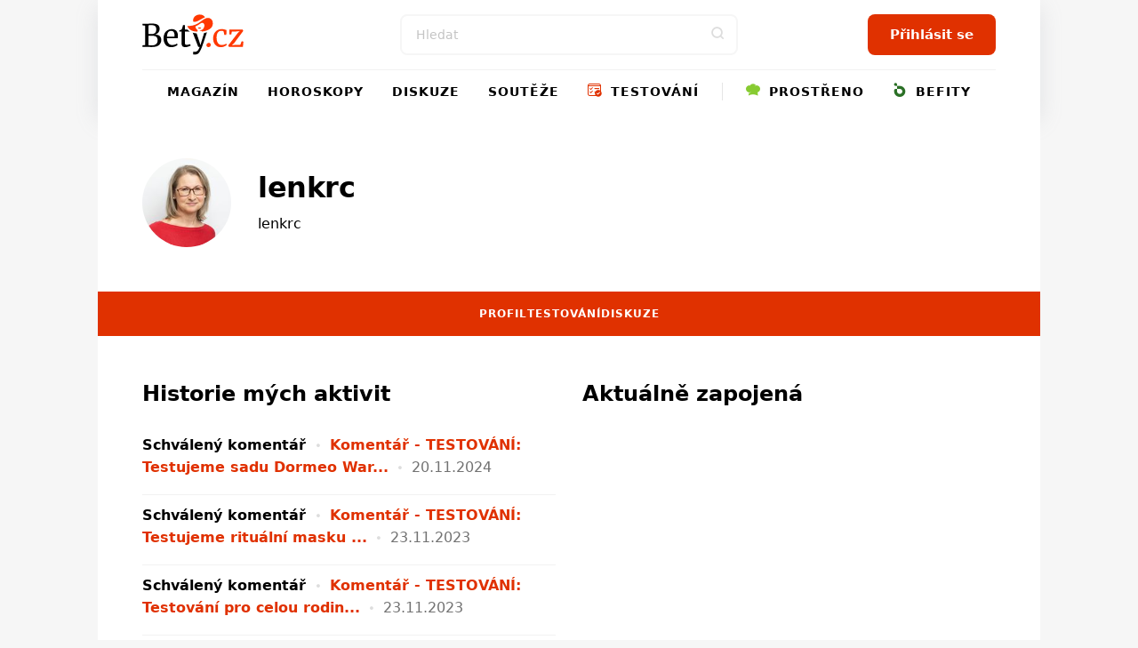

--- FILE ---
content_type: text/html; charset=utf-8
request_url: https://www.bety.cz/uzivatelky/lenkrc
body_size: 13280
content:


<!DOCTYPE html>
<html xmlns="http://www.w3.org/1999/xhtml" lang="cs" class=' '>
<head><meta charset="utf-8" /><title>
	Bety.cz - magazín nejen pro mámy - horoskopy, recepty, diskuse, soutěže
</title><meta name="viewport" content="width=device-width, initial-scale=1.0" />
    
    <style>
        /*html,body,div,span,h1,h2,h3,p,a,em,img,strong,i,ul,li,fieldset,form,label{margin:0;padding:0;border:0;font-size:100%;font:inherit;vertical-align:baseline}body{line-height:1}ul{list-style:none}*,*:before,*:after{box-sizing:border-box}img{display:block}@font-face{font-family:'icomoon';src:url("../../fonts/icomoon.eot?sqwa3e");src:url("../../fonts/icomoon.eot?sqwa3e#iefix") format("embedded-opentype"),url("../../fonts/icomoon.ttf?sqwa3e") format("truetype"),url("../../fonts/icomoon.woff?sqwa3e") format("woff"),url("../../fonts/icomoon.svg?sqwa3e#icomoon") format("svg");font-weight:normal;font-style:normal;font-display:swap}[class^="icon-"]{font-family:'icomoon'!important;speak:none;font-style:normal;font-weight:normal;font-variant:normal;text-transform:none;line-height:1;-webkit-font-smoothing:antialiased;-moz-osx-font-smoothing:grayscale}.icon-search:before{content:"\e903"}.icon-arrow-left:before{content:"\e906"}.icon-arrow-right:before{content:"\e907"}.icon-testing:before{content:"\e91a"}.icon-befity:before{content:"\e91e"}.icon-prostreno:before{content:"\e921"}.icon-facebook-square:before{content:"\e92d"}.icon-instagram:before{content:"\e92e"}.icon-remove-modal:before{content:"\e93b"}.icon-angle-down:before{content:"\e935"}strong{font-weight:700}a{text-decoration:none;color:#000}h1,h2,h3{line-height:1.2;font-family:"Raleway",sans-serif;color:#000;font-weight:normal}h1 a,h3 a{color:#000}h1{font-size:24px;line-height:26px;margin-bottom:20px;letter-spacing:-0.015em;font-weight:700}@media (min-width:600px){h1{font-size:calc(2.04081633vw + 11.75510204px)}}@media (min-width:992px){h1{font-size:32px}}@media (min-width:600px){h1{line-height:calc(2.55102041vw + 10.69387755px)}}@media (min-width:992px){h1{line-height:36px}}@media (min-width:600px){h1{margin-bottom:calc(1.02040816vw + 13.87755102px)}}@media (min-width:992px){h1{margin-bottom:24px}}h2{font-size:20px;line-height:24px;margin-bottom:15px;font-weight:700}@media (min-width:600px){h2{font-size:calc(1.02040816vw + 13.87755102px)}}@media (min-width:992px){h2{font-size:24px}}@media (min-width:600px){h2{line-height:calc(1.53061224vw + 14.81632653px)}}@media (min-width:992px){h2{line-height:30px}}@media (min-width:600px){h2{margin-bottom:calc(1.2755102vw + 7.34693878px)}}@media (min-width:992px){h2{margin-bottom:20px}}h3{font-size:16px;line-height:20px;font-weight:600}@media (min-width:600px){h3{font-size:calc(.25510204vw + 14.46938776px)}}@media (min-width:992px){h3{font-size:17px}}@media (min-width:600px){h3{line-height:calc(1.2755102vw + 12.34693878px)}}@media (min-width:992px){h3{line-height:25px}}p{font-weight:normal;margin-bottom:20px;color:#000}@media (min-width:600px){p{margin-bottom:calc(5.95238095vw - 15.71428571px)}}@media (min-width:768px){p{margin-bottom:calc(0vw + 30px)}}@media (min-width:992px){p{margin-bottom:30px}}.date{font-size:12px;color:#727272}html{scrollbar-gutter:stable;virtual-keyboard:overlays-content}html,body{position:relative;line-height:1.6;font-size:16px;font-family:"Raleway",sans-serif;font-weight:normal;color:#4A4A4A;-webkit-font-smoothing:antialiased;-moz-osx-font-smoothing:grayscale;-ms-overflow-style:scrollbar;background:#f6f6f6;scroll-behavior:smooth}.site--layout{position:relative;width:100%;max-width:1060px;margin:0 auto;z-index:3}.layout{padding:50px}.pageColumn{display:flex;width:100%}.pageColumn .main{width:calc(66.666% - 20px);margin-right:20px}.pageColumn .aside{width:calc(33.333% - 20px);margin-left:20px}.block__inner{margin:0 auto;max-width:1100px;width:100%;overflow:hidden}@media screen and (max-width:1010px){.layout{padding:24px}}@media screen and (max-width:768px){html,body{-webkit-overflow-scrolling:touch;overflow-scrolling:touch}body{padding-top:135px}.pageColumn{flex-wrap:wrap}.pageColumn .main,.pageColumn .aside{width:100%;margin-right:0;margin-left:0}.pageColumn .aside{padding-top:10px}}@media screen and (max-width:600px){body{padding-top:119px}.layout{padding:24px 16px}}input[type="search"]{display:block;width:100%;height:46px;padding:0 16px;font-size:16px;line-height:46px;border:2px solid #F4F6F8;background-color:#F4F6F8;color:#000;border-radius:8px;font-family:"Raleway",sans-serif;-webkit-appearance:none;-moz-appearance:none;appearance:none}@media (min-width:600px){input[type="search"]{font-size:calc(-.51020408vw + 19.06122449px)}}@media (min-width:992px){input[type="search"]{font-size:14px}}input[type="search"]::-webkit-search-decoration,input[type="search"]::-webkit-search-cancel-button,input[type="search"]::-webkit-search-results-button,input[type="search"]::-webkit-search-results-decoration{display:none}input::-webkit-outer-spin-button,input::-webkit-inner-spin-button{-webkit-appearance:none}input::-webkit-input-placeholder{line-height:normal;color:#C4C4C4!important;opacity:1;font-family:"Raleway",sans-serif}.check-input{width:100%;margin-bottom:10px;color:#000;position:relative;display:inline-block;padding-left:30px;text-align:left}.check-input span{font-weight:normal}.check-input>input{position:absolute;z-index:-1;opacity:0}.check-input .check-indicator{position:absolute;top:0;left:0;display:block;width:20px;height:20px;line-height:20px;background:#fff;box-shadow:inset 0 0 0 2px #C4C4C4;border-radius:4px}.check-input .check-indicator:after{opacity:0}.check-input--radio .check-indicator{border-radius:50%}.check-input--radio .check-indicator:after{width:8px;height:8px;border-radius:50%}.sticky{position:sticky!important;top:80px;text-align:right;margin-bottom:20px}.sticky>p{display:block;width:100%;margin-bottom:0;text-align:right;color:#727272;font-size:12px;text-transform:uppercase;letter-spacing:0.05em}.leaderboard{position:relative;width:970px;max-width:100%;margin:0 auto!important;padding:0 0 0 0!important}.leaderboard>div{margin:0 auto}#s-ad-branding{z-index:unset!important}[id^=div-gpt-ad]{margin:0 auto}.iziModal{display:none;position:fixed;top:0;bottom:0;left:0;right:0;margin:auto;background:#FFF;box-shadow:0 0 8px rgba(0,0,0,0.3);transform:translateZ(0);box-sizing:border-box}.iziModal *{box-sizing:border-box;-webkit-font-smoothing:antialiased}.iziModal::after{content:'';width:100%;height:0px;opacity:0;position:absolute;left:0;bottom:0;z-index:1;background:linear-gradient(to bottom,rgba(0,0,0,0) 0%,rgba(0,0,0,0.35) 100%);filter:progid:DXImageTransform.Microsoft.gradient( startColorstr='#00000000', endColorstr='#59000000',GradientType=0 )}.iziModal ::-webkit-scrollbar{overflow:visible;height:7px;width:7px}.iziModal ::-webkit-scrollbar-thumb{background-color:rgba(0,0,0,0.2);background-clip:padding-box;border:solid transparent;border-width:0px;min-height:28px;padding:100px 0 0;box-shadow:inset 1px 1px 0 rgba(0,0,0,0.1),inset 0 -1px 0 rgba(0,0,0,0.07)}.iziModal ::-webkit-scrollbar-button{height:0;width:0}.iziModal ::-webkit-scrollbar-track{background-clip:padding-box;border:solid transparent;border-width:0 0 0 2px}:root{--swiper-theme-color:#007aff {} }.swiper-container{margin-left:auto;margin-right:auto;position:relative;overflow:hidden;list-style:none;padding:0;z-index:1}.swiper-wrapper{position:relative;width:100%;height:100%;z-index:1;display:flex;box-sizing:content-box}.swiper-wrapper{transform:translate3d(0px,0,0)}.swiper-slide{flex-shrink:0;width:100%;height:100%;position:relative}:root{--swiper-navigation-size:44px {} }.swiper-button-next,.swiper-button-prev{position:absolute;top:50%;width:calc(var(--swiper-navigation-size)/ 44 * 27);height:var(--swiper-navigation-size);margin-top:calc(-1 * var(--swiper-navigation-size)/ 2);z-index:10;display:flex;align-items:center;justify-content:center;color:var(--swiper-navigation-color, var(--swiper-theme-color))}.swiper-button-next:after{font-family:swiper-icons;font-size:var(--swiper-navigation-size);text-transform:none!important;letter-spacing:0;text-transform:none;font-variant:initial;line-height:1}.swiper-button-prev{left:10px;right:auto}.swiper-button-prev:after{font-family:swiper-icons;font-size:var(--swiper-navigation-size);text-transform:none!important;letter-spacing:0;text-transform:none;font-variant:initial;line-height:1}.swiper-button-prev:after{content:'prev'}.swiper-button-next{right:10px;left:auto}.swiper-button-next:after{content:'next'}.swiper-pagination{position:absolute;text-align:center;transform:translate3d(0,0,0);z-index:10}.swiper-slide img{max-width:100%}.swiper-pagination{position:static;width:auto;color:#727272}.swiper-button-next,.swiper-button-prev{background:#e03100;border-radius:50%;position:relative;width:40px!important;height:40px!important;padding:0!important;margin:0!important}.swiper-button-next i,.swiper-button-prev i{font-size:18px;position:absolute;left:50%;top:50%;transform:translate(-50%,-50%);color:#fff}.swiper-button-next:after,.swiper-button-prev:after{content:""!important}.swiper-button-next{right:0}.button,.swiper-button-next,.swiper-button-prev{padding-top:0;padding-bottom:0;padding-right:15px;padding-left:15px;text-align:center;display:inline-block;color:#fff;font-family:"Raleway",sans-serif;margin:0 auto;height:46px;line-height:46px;font-size:14px;font-weight:600;border:0;position:relative;overflow:hidden;border-radius:8px;white-space:nowrap}@media (min-width:600px){.button,.swiper-button-next,.swiper-button-prev{padding-right:calc(2.55102041vw - .30612245px)}}@media (min-width:992px){.button,.swiper-button-next,.swiper-button-prev{padding-right:25px}}@media (min-width:600px){.button,.swiper-button-next,.swiper-button-prev{padding-left:calc(2.55102041vw - .30612245px)}}@media (min-width:992px){.button,.swiper-button-next,.swiper-button-prev{padding-left:25px}}@media (min-width:600px){.button,.swiper-button-next,.swiper-button-prev{font-size:calc(.25510204vw + 12.46938776px)}}@media (min-width:992px){.button,.swiper-button-next,.swiper-button-prev{font-size:15px}}.button--small{height:30px;line-height:30px;font-size:13px;padding:0 15px}.button span{font-weight:300}@media screen and (max-width:600px){.button,.swiper-button-next,.swiper-button-prev{max-width:100%}}.rubricTag{padding:7px 15px 5px;border:1px solid rgba(0,0,0,0.25);color:#000;font-weight:500;font-size:8px;line-height:8px;text-align:center;letter-spacing:1px;text-transform:uppercase;display:inline-block;border-radius:50px;white-space:nowrap}@media (min-width:600px){.rubricTag{font-size:calc(.76530612vw + 3.40816327px)}}@media (min-width:992px){.rubricTag{font-size:11px}}@media (min-width:600px){.rubricTag{line-height:calc(1.53061224vw - 1.18367347px)}}@media (min-width:992px){.rubricTag{line-height:14px}}.header__Toggle{display:none;width:50px;height:50px;background:transparent;position:absolute;left:10px;top:10px;z-index:2002}.header__Toggle span{width:20px;height:2px;display:block;border-radius:2px;background:#000}.header__Toggle span:nth-child(3){width:15px!important;margin-left:-4px}.header__Toggle span+span{margin-top:5px}.header__Toggle p{display:none!important}@media screen and (max-width:768px){.header .header__Toggle{display:flex;align-items:center;justify-content:center;flex-direction:column;border:0!important}}@media screen and (max-width:600px){.header .header__Toggle{right:2px}}.layout .row{margin-bottom:24px}.row{display:flex;flex-wrap:wrap;width:100%;gap:16px}.box{background:#fff;border-radius:8px;width:100%;margin-bottom:0}.box .Img{overflow:hidden;position:relative}.box .Img img{max-width:100%;min-width:100%;height:auto;aspect-ratio:4/3}.box .Content{padding:16px;display:flex;flex-direction:column;justify-content:center;text-align:center;position:relative;height:auto;width:100%;flex-wrap:wrap;gap:0px}@media (min-width:600px){.box .Content{gap:calc(2.04081633vw - 12.24489796px)}}@media (min-width:992px){.box .Content{gap:8px}}.box .Content .rubricTag{position:absolute;top:25px;left:50%;transform:translateX(-50%)}.box .Content .date{font-size:14px;position:absolute;bottom:25px;left:50%;transform:translateX(-50%);color:#727272;margin-bottom:0;line-height:20px}.box .Content h1,.box .Content h3{width:100%;margin-bottom:0;font-weight:600}.box .Content h3{font-size:14px}@media (min-width:600px){.box .Content h3{font-size:calc(.51020408vw + 10.93877551px)}}@media (min-width:992px){.box .Content h3{font-size:16px}}.box--Horizontal{display:flex;position:relative}.box--Horizontal .Img{border-radius:8px 0 0 8px;min-width:225px;max-width:225px}.box--Horizontal .Content{flex-grow:1;align-items:center}.box--Top{display:flex;flex-wrap:wrap;margin-bottom:50px;max-height:489px}.box--Top .Img{width:66.666%;max-width:640px;border-radius:8px 0 0 8px}.box--Top .Content{width:33.333%;align-items:center}.box--Top .Content .rubricTag{position:absolute;top:25px;left:50%;transform:translateX(-50%)}.box--Top .Content h1{font-size:18px;line-height:20px;margin-bottom:0}@media (min-width:600px){.box--Top .Content h1{font-size:calc(3.06122449vw - .36734694px)}}@media (min-width:992px){.box--Top .Content h1{font-size:30px}}@media (min-width:600px){.box--Top .Content h1{line-height:calc(4.08163265vw - 4.48979592px)}}@media (min-width:992px){.box--Top .Content h1{line-height:36px}}.box--Top .Content p{margin-bottom:0}.box--Top .Content>div{width:100%}@media screen and (max-width:600px){.row{gap:8px}.box .Content{width:100%}.box .Content .date,.box .Content .rubricTag{display:none}.box--Top{display:block;margin-bottom:30px}.box--Top .Img,.box--Top .Content{width:100%}.box--Top .Img{border-radius:8px 8px 0 0}.box--Top .Content .date,.box--Top .Content .rubricTag{display:block;transform:none;position:static}.box--Top .Content .date{margin:15px auto 0}.box--Top .Content .rubricTag{margin:0 auto 15px}.box--Horizontal .Content .rubricTag{margin-bottom:8px}.box--Horizontal .Img{min-width:145px;max-width:145px}}.homeSwiper{margin-bottom:50px;position:relative}.homeSwiper .box--Top{margin-bottom:0}.homeSwiper .swiper-pagination{position:absolute;z-index:10}.homeSwiper .swiper-button-prev,.homeSwiper .swiper-button-next{position:absolute;top:50%;transform:translateY(-50%);margin:0!important;border-radius:20px}.homeSwiper .swiper-button-prev{left:-20px!important}.homeSwiper .swiper-button-next{right:-20px!important}.articlesSection{padding-bottom:60px}@media screen and (max-width:600px){.articlesSection{padding-bottom:30px}.homeSwiper .box--Top{max-height:none}.homeSwiper .swiper-button-prev,.homeSwiper .swiper-button-next{display:none}.homeSwiper .swiper-pagination{position:static}}.close{position:absolute;right:20px;top:20px;width:30px;height:30px;line-height:36px;text-align:center;color:#000;border-radius:20px;z-index:1000;border:1.5px solid rgba(0,0,0,0.25);font-size:0}.close i{font-size:10px}.iziModal{border-radius:16px!important;box-shadow:rgba(149,157,165,0.2) 0px 8px 24px}.iziModal .modalContent{padding:50px 30px;text-align:center}.iziModal .modalContent h2{margin-right:auto;margin-left:auto}@media screen and (max-width:768px){.iziModal .close{right:10px;top:10px}}@media screen and (max-width:600px){.iziModal .modalContent{padding:25% 20px}}.header{padding:0;height:auto;overflow:visible}.header .block__inner{position:relative;height:100%;overflow:visible!important}.header__BlackRow,.header__WhiteRow{width:100%}.header__BlackRow{background:#fff;display:flex;align-items:center;justify-content:space-between;padding:16px 50px}.header__WhiteRow{background:#fff}.header__WhiteRow .socialSites{display:none}.header__Logo{margin:0}.header__Logo a img{max-width:100%;height:46px;width:auto}.header__Account{font-size:0;text-align:right;position:relative}.header__Search{flex-grow:1}.header__Search form{max-width:380px;position:relative;margin:0 auto}.header__Search form input{background:#fff!important}.header__Search form>button{position:absolute;right:0;top:0;width:46px!important;height:46px!important;background:transparent;color:#ddd;padding:0}.header__Menu{display:flex;justify-content:center;position:relative;z-index:5;flex-direction:row;width:100%;font-size:0;padding:0;margin:0}.header__Menu:before{content:'';position:absolute;top:0;left:50px;width:calc(100% - 100px);height:1px;background:rgba(0,0,0,0.05)}.header__MenuItem a{color:#000;padding:0 16px;min-height:50px;line-height:50px;text-transform:uppercase;font-family:"Raleway",sans-serif;letter-spacing:1px;font-weight:600;font-size:14px;display:block;text-align:center;position:relative}.header__MenuItem a i{width:16px;height:16px;display:inline-block;position:relative;font-size:16px;margin-right:4px}.header__MenuItem span{display:none}.header__MenuItem--befity a i{color:#2B7026}.header__MenuItem--prostreno a i{color:#87CB31}.header__MenuItem--separator{width:1px;height:20px;margin:15px 10px 0;background:rgba(0,0,0,0.1)}.header--FixedDown{top:0;z-index:1000;box-shadow:rgba(149,157,165,0.2) 0px 8px 24px}@media screen and (min-width:769px){.header__MenuItem .submenu{display:none}}@media screen and (min-width:769px){.header__Account,.header__Logo{min-width:223px}}@media screen and (max-width:1060px){.header__BlackRow{padding:16px 24px;gap:20px}.header__Menu:before{left:24px;width:calc(100% - 48px)}.header__MenuItem a{padding:0 8px}}@media screen and (max-width:768px){.header__Container{height:0}.header__BlackRow{flex-direction:column;gap:16px}.header__WhiteRow{position:fixed;z-index:2001;left:100%;top:0;width:100%;height:100vh;padding:100px 50px;overflow-y:auto}.header__WhiteRow .socialSites{display:flex;align-items:center;justify-content:center;margin-bottom:20px;flex-wrap:wrap}.header__WhiteRow .socialSites span{width:100%;color:#727272;text-align:center;padding-top:16px}}@media screen and (max-width:768px) and (min-width:600px){.header__WhiteRow .socialSites span{padding-top:calc(2.38095238vw + 1.71428571px)}}@media screen and (max-width:768px) and (min-width:768px){.header__WhiteRow .socialSites span{padding-top:20px}}@media screen and (max-width:768px){.header__WhiteRow .socialSites a{width:34px;font-size:24px;color:#000;padding:5px 10px;text-align:center}.header__WhiteRow .socialSites a.facebook i{color:#395693}.header__WhiteRow .socialSites a.instagram i{background:radial-gradient(circle at 30% 107%,#fdf497 0%,#fdf497 5%,#fd5949 45%,#d6249f 60%,#285AEB 90%);-webkit-background-clip:text;-webkit-text-fill-color:transparent}.header__WhiteRow .button{display:block;position:relative;right:auto;top:auto;width:100%;margin-bottom:60px}.header__Logo a img{height:40px}.header__Account{position:absolute;right:16px;top:10px}.header__Account .button{display:none}.header__Search{width:100%}.header__Search form{max-width:100%}.header__Search .button i{font-size:18px}.header__Menu{display:flex;flex-wrap:wrap;border-bottom:0;margin-bottom:40px}.header__Menu:before{display:none}.header__MenuItem{width:100%;position:relative;border-bottom:1px solid rgba(0,0,0,0.05);order:2}.header__MenuItem--separator{display:none}.header__MenuItem:last-child{border-bottom:0}.header__MenuItem a{text-align:left;min-height:initial;font-size:20px;padding:0;line-height:74px}.header__MenuItem span{width:50px;height:50px;display:block;position:absolute;right:-15px;top:12px;text-align:center}.header__MenuItem span>i{font-size:24px;line-height:50px}.header__MenuItem .submenu{display:none;background:transparent!important;padding:8px 0 16px 0}.header__MenuItem .submenu li a{line-height:30px;text-transform:none;font-size:17px}.header--FixedDown{position:fixed;width:100%}}@media screen and (min-width:769px){.header__WhiteRow .login{display:none!important}}@media screen and (max-width:768px){.header__Logo{width:auto}}@media screen and (max-width:600px){.header__BlackRow{padding:8px 16px;height:118px}.header .button--small{display:none}}.enquiry h3{font-weight:600;margin-bottom:16px}@media (min-width:600px){.enquiry h3{margin-bottom:calc(2.04081633vw + 3.75510204px)}}@media (min-width:992px){.enquiry h3{margin-bottom:24px}}.enquiry p{width:calc(100% - 70px);line-height:18px;margin-bottom:10px}.enquiry p.result{font-size:20px}.enquiry .check-input{margin-bottom:0}.enquiry .lista{display:flex;justify-content:flex-start;flex-wrap:wrap;position:relative;background:#727272;margin-bottom:20px;width:calc(100% - 100px);height:7px;border-radius:50px}.enquiry .lista .line{height:5px;border-radius:50px;margin:0}.enquiry .lista__row{position:relative}.enquiry .lista__num{width:50px;text-align:right;position:absolute;right:0;bottom:0;font-size:20px;font-weight:bold}.enquiry .button{margin-top:20px}.whisperer{background:#fff;position:absolute;padding:5px 0;left:0;max-height:calc(100vh - 150px);top:100%;z-index:100;width:100%;max-width:380px;display:none;border-radius:8px;border:1px solid #f7f6f0;box-shadow:rgba(149,157,165,0.2) 0px 8px 24px;overflow-y:auto;-ms-overflow-style:none;scrollbar-width:none}.whisperer::-webkit-scrollbar{display:none}.whispererOverflow{max-height:100%}.whisperer .button{position:static}.whisperer .noResults{padding:7px 15px}.whisperer .noResults p{font-size:14px;margin-bottom:0}.whispererHeader{padding:7px 15px 8px;text-transform:uppercase;color:#727272;position:relative}.whispererHeader span{position:relative;font-size:10px;letter-spacing:.05rem;font-weight:500;z-index:10;padding-right:10px;background:#fff}.whispererHeader:after{background:#c0c4d9;width:calc(100% - 30px);height:1px;position:absolute;left:15px;right:15px;top:18px;content:""}.whisperer .removeHistory{padding:0 15px;text-align:right;margin-bottom:5px;height:0}.whisperer .removeHistory span{font-size:12px;font-weight:500;color:#161c40;transform:translateY(-35px);display:inline-block;padding-left:10px;background:#fff}.whisperer ul{margin-bottom:8px;width:100%}.whisperer ul li a{padding:4px 16px;color:#727272;display:flex;align-items:center;justify-content:space-between;font-size:12px}.whisperer ul li a img{margin-right:8px;border-radius:4px;width:40px;height:30px;object-fit:cover}.whisperer ul li a span{font-weight:400;font-size:13px;color:#000;flex-grow:1}.whisperer .whispererButton{padding:16px}.whisperer .whispererButton .button{display:block!important;width:100%}@media screen and (max-width:768px){.whisperer{max-width:none}}@media screen and (max-width:600px){.whisperer{max-height:calc(100dvh - 350px)}}.header__MenuItem a .icon-testing{color:#e03100}.header__Search input{border:2px solid #f6f6f6}@media screen and (max-width:768px){.header__WhiteRow{background:#f6f6f6}.header__MenuItem span{background:#f6f6f6}.header__MenuItem span>i{color:#727272}}.button,.swiper-button-next,.swiper-button-prev{background:#e03100}.layout{background:#FCF1EE}.swiper-button-next,.swiper-button-prev{background:#e03100}.enquiry .lista{border:1px solid #e9e9e9}.halfCollumn>div{width:calc(50% - 15px)}@media screen and (max-width:600px){.halfCollumn>div{width:100%}}.horoscope__checks{display:flex;flex-wrap:wrap;max-width:250px;margin:0 auto 20px}.horoscope__checks>label{width:50%;font-weight:600}*/
    </style>
    
    <link rel="apple-touch-icon" sizes="180x180" href="/Content/Design/build-bety/favicon/apple-touch-icon.png" /><link rel="icon" type="image/png" sizes="32x32" href="/Content/Design/build-bety/favicon/favicon-32x32.png" /><link rel="icon" type="image/png" sizes="16x16" href="/Content/Design/build-bety/favicon/favicon-16x16.png" /><link rel="mask-icon" href="/Content/Design/build-bety/favicon/safari-pinned-tab.svg" color="#ff3800" /><meta name="msapplication-TileColor" content="#ffffff" /><meta name="theme-color" content="#ffffff" /><link rel="preload" as="font" href="/Content/Design/fonts/icomoon.ttf" crossorigin="anonymous" /><link rel="preload" href="/Content/Design/build-bety/css/front-bety.min.css?v=2" as="style" /><link rel="stylesheet" media="screen" href="/Content/Design/build-bety/css/front-bety.min.css?v=2" /><link rel="stylesheet" media="print" href="/Content/Design/build-bety/css/print.css?v=2" />
   
    
    <script>
      var dfpTargetings = {"betyuser":["false"]};
      var abDisabled = true;
    </script>
    <script>var oldInlineScripts = [];</script>
    <!-- WEB16 -->
    
            <meta name="keywords" content="bety.cz, máma, maminka, mamina, žena, ženy, pro ženy, děti, sex a vztahy" />
        
            <meta name="description" content="Bety.cz: magazín nejen pro mámy. Informace a rady pro ženy. Nejnovější módní trendy, novinky ze společnosti." />
        <meta name="msvalidate.01" content="509370A915D9154A044EA346651C7C30" />
    <meta name="author" content="BETY.CZ - OMAX Holding s.r.o." />
    <meta name="dcterms.dateCopyrighted" content="Copyright (c) 2008-2021 OMAX Holding s.r.o." />
    <meta name="dcterms.rightsHolder" content="OMAX Holding s.r.o." />
    <meta name="robots" content="all, follow" />
    <meta property="og:title" content="Bety.cz - magazín nejen pro mámy - horoskopy, recepty, diskuse, soutěže" /><meta property="fb:app_id" content="348445906427" />

    <script type="text/javascript">
        var googletag = googletag || {};
        googletag.cmd = googletag.cmd || [];
    </script>    



    <script>var require = { "urlArgs": "bust=v20210425" };</script>
    
    
    <script async data-main="/Content/Scripts/loader-bety" src="/Content/scripts/require.min.js"></script>
    <script src="https://pocitadlolibise.seznam.cz/pocitadlolibise.js" async></script>
    
    
    </head>

<body class="is-generic" data-bety-routename="ProfilePublic" data-bety-koviewmodel="profile" data-bety-islogged="0" data-bety-bsession="internal" data-bety-rubric="" data-bety-disabledynamicarticlesscrollbox="0" data-bety-rtype="desktop" data-bety-pvid="1f1321f17fe74c87a54e475c9fc1ee04" data-bety-website="bety">
    
   
    <div class="site site--noshadow" id="s-ad-branding">
            
        
        <div class="site--layout">
            

<div class="header__Container">
<div class="header header--FixedDown">
<div class="block__inner">
<button type="button" class="header__Toggle" href="javascript:void(0)" aria-label="Menu">
    <span></span>
    <span></span>
    <span></span>
    <p>Menu</p>
</button>


<div class="header__BlackRow">
    
    
        <span class="header__Logo">
            <a href="/">
                <img src="/Content/Design/build-bety/images/logo-bety-black.svg" alt="Bety.cz" width="123" height="50"/>
            </a>
        </span>
    
    <div class="header__Search">
          
<div class="bety-widget" data-bety-widget-module="searchbox">
  <form action="/search" style="display: none;" method="get" id="search_form" data-bind="visible: true, submit: formSubmit">
      <button class="button" type="submit" id="go" role="button" aria-label="Search Button">
          <i class="icon-search"></i>
      </button>
      <input type="search" value="" id="s" name="s" placeholder="Hledat" autocomplete="off" aria-label="Search" data-bind="value: searchTerm, valueUpdate: 'afterkeydown', hasFocus: searchTermFocused" />
      <div data-bind="style: {display: whispererVisible() ? 'block' : ''}" class="whisperer">
          <div class="whispererOverflow">
              <div>
                  <div class="whispererHeader">
                      <span>Naposledy hledané</span>
                  </div>
                  <div class="removeHistory">
                      <span data-bind="event: {click: removeSearchHistory.bind(null)}">Smazat</span>
                  </div>
                  <ul data-bind="foreach: searchHistory">
                      <li><a data-bind="text: $data, attr: {href: '/search?s=' + $data}"></a></li>
                  </ul>
              </div>
              <div data-bind="with: searchResult">
                <div data-bind="visible: $parent.searchTerm && TotalCount == 0" class="noResults" style="display: none;">
                    <i class="icon-not-found"></i>
                    <p>Pro hledaný termín nebyly nalezeny žádné výsledky.</p>
                </div>
                <div data-bind="foreach: SearchResultGroups">
                    <div data-bind="visible: ResultItems.length > 0" class="whispererHeader">
                        <span data-bind="text: Name"></span>
                    </div>
                    <ul data-bind="foreach: ResultItems">
                        <li>
                            <a data-bind="click: $root.widgets.widget_searchbox.searchResultSelected.bind(null, Url), attr: {href: Url, target: $parent.External ? '_blank' : '_self'}">
                              <img data-bind="visible: ImageUrl, attr: {src: ImageUrl}" width="40" height="30" />
                                <span data-bind="text: Text">
                                    <strong></strong>
                                </span>
                              <em data-bind="text: Description"></em>
                            </a>
                        </li>
                    </ul>
                </div>
                <div data-bind="visible: TotalCount > 0" class="whispererButton">
                    <button type="submit" class="button button--small button--block">Zobrazit všechny výsledky (<span data-bind="text: TotalCount"></span>)</button>
                </div>
              </div>
          </div>
        </div>
  </form>
</div>
    </div>
    <div class="header__Account">
        
            <a href="/profil/login?ReturnUrl=http%3a%2f%2fwww.bety.cz%2fuzivatelky%2flenkrc" class="button ">Přihlásit se</a>
        
        
    </div>

</div>
<div class="header__WhiteRow">
    <ul class="header__Menu">
        <li class="header__MenuItem">
            <a href="/magazin">Magazín</a>
            <span>
                <i class="icon-angle-down"></i>
            </span>
            <ul class="submenu">
                <li>
                    <a href="/krasa-a-moda">Krása a móda</a>
                </li>
                <li>
                    <a href="/zdravi-a-zivotni-styl">Zdraví</a>
                </li>
                <li>
                    <a href="/sex-a-vztahy">Sex a vztahy</a>
                </li>
                <li>
                    <a href="/bydleni-a-design">Bydlení a design</a>
                </li>
                <li>
                    <a href="/deti-a-rodina">Děti a rodina</a>
                </li>
                <li>
                    <a href="/zabava">Zábava</a>
                </li>
                <li>
                    <a href="/prace-a-kariera">Finance</a>
                </li>
                
                
                
                
                
                
            </ul>
        </li>
        <li class="header__MenuItem">
            <a href="/horoskopy/tydenni">Horoskopy</a>
            <span>
                <i class="icon-angle-down"></i>
            </span>
            <ul class="submenu">
                <li>
                    <a href="/horoskopy/mesicni">Měsíční horoskop</a>
                </li>
                <li>
                    <a href="/horoskopy/rocni">Roční horoskop</a>
                </li>
                <li>
                    <a href="/horoskopy/charakteristika">Charakteristika znamení</a>
                </li>
                <li>
                    <a href="/horoskopy/cinsky-horoskop">Čínský horoskop</a>
                </li>
            </ul>
        </li>
        <li class="header__MenuItem">
            <a href="/diskuse">Diskuze</a>
            <span>
                <i class="icon-angle-down"></i>
            </span>
            <ul class="submenu">
                <li>
                    <a href="/diskuse/tema/2/Deti-a-rodina">Děti a rodina</a>
                </li>
                <li>
                    <a href="/diskuse/tema/5/Domov-a-bydleni">Domov a bydlení</a>
                </li>
                <li>
                    <a href="/diskuse/tema/4/Laska-a-vztahy">Láska a vztahy</a>
                </li>
                <li>
                    <a href="/diskuse/tema/7/Nakupy-a-vse-okolo">Nákupy a vše okolo</a>
                </li>
                <li>
                    <a href="/diskuse/tema/94/Nevera">Nevěra</a>
                </li>
                
                
                
                <li>
                    <a href="/diskuse/tema/6/Zdravi-a-zivotni-styl">Zdraví a životní styl</a>
                </li>
                
                
                
            </ul>
        </li>
        
            <li class="header__MenuItem">
                <a href="/souteze">Soutěže</a>
                <span>
                    <i class="icon-angle-down"></i>
                </span>
                <ul class="submenu">
                    <li>
                        <a href="/souteze#probihajici-souteze">Probíhající soutěže</a>
                    </li>
                    <li>
                        <a href="/souteze#ukoncene-souteze">Ukončené soutěže</a>
                    </li>
                </ul>
            </li>
        
        
            <li class="header__MenuItem">
                <a href="/testovani"><i class="icon-testing"></i> Testování</a>
                <span>
                    <i class="icon-angle-down"></i>
                </span>
                <ul class="submenu">
                    <li>
                        <a href="/testovani#budeme-testovat">Budeme testovat</a>
                    </li>
                    <li>
                        <a href="/testovani#prave-testujeme">Právě testujeme</a>
                    </li>
                    <li>
                        <a href="/testovani#otestovano">Otestováno</a>
                    </li>
                </ul>
            </li>
        
        
        
        
        
        


        <li class="header__MenuItem header__MenuItem--separator"></li>
        

<li class="header__MenuItem header__MenuItem--prostreno"><a href="https://prostreno.cz/" target="_blank"><i class="icon-prostreno"></i> Prostřeno</a><span><i class="icon-angle-down"></i></span>
    <ul class="submenu">
        <li><a href="https://prostreno.cz/magazin" target="_blank">Magazín</a></li>
        <li><a href="https://prostreno.cz/recepty" target="_blank">Recepty</a></li>
        <li><a href="https://prostreno.cz/wiki" target="_blank">Ingredience</a></li>
    </ul>  
</li>
        

<li class="header__MenuItem header__MenuItem--befity"><a href="https://befity.cz/" target="_blank"><i class="icon-befity"></i> Befity</a><span><i class="icon-angle-down"></i></span>
    <ul class="submenu ">
         <li><a href="https://befity.cz/fitness" target="_blank">FITNESS</a></li>
         
         
         
    </ul>
</li>
        
        
        
        
        
        
        
        
        
        
        

    </ul>
    
        <div class="socialSites">
            <span>Sledujte nás na sociálních sítích</span>
            <a class="facebook" href="https://www.facebook.com/Bety.cz" target="_blank" rel="noreferrer noopener" aria-label="Sledujte nás na Facebooku">
                <i class="icon-facebook-square"></i>
            </a>
            <a class="instagram" href="https://www.instagram.com/czbety/" target="_blank" rel="noreferrer noopener" aria-label="Sledujte nás na Instagramu">
                <i class="icon-instagram"></i>
            </a>
        </div>
    

    
        <a href="/profil/login?ReturnUrl=http%3a%2f%2fwww.bety.cz%2fuzivatelky%2flenkrc" class="button login">Přihlásit přes Bety.cz</a>
    
</div>

</div>
</div>
</div>

<div id="menuFixedPoint"></div>
            
            <div id="page" class="site-wrap">
                <form name="aspnetForm" method="post" action="./lenkrc" id="aspnetForm">
<div>
<input type="hidden" name="__VIEWSTATE" id="__VIEWSTATE" value="/wEPaA8FDzhkZTVmZDlmMDJkNDMwOGS8Y8yw3eLWLxUCTpPz+beJIOoml758DbDPfcI6OUWa6Q==" />
</div>

<div>

	<input type="hidden" name="__VIEWSTATEGENERATOR" id="__VIEWSTATEGENERATOR" value="CE79803A" />
</div>
                    <div id="dynamic-articles-box"></div>
                    
	<div data-bind="with: profile">

		



<div id="profile-header" class="layout layout--white profile__Header" data-user-profile="{&quot;IsCompetitionsPublic&quot;:false,&quot;IsLoyaltyProgramPublic&quot;:false}" data-login="lenkrc" data-bety-ismanagepage="False">
	<a href="/uzivatelky/lenkrc" class="profile__Header--avatar">
		<img src="/imgproxy.ashx?token=[base64]&amp;version=1" width="100" />
		
		
	</a>
	<div class="profile__Header--name">
		<h1>
			<a href="/uzivatelky/lenkrc">
				 
				
				lenkrc
			</a>  
		</h1>
		<p>
			lenkrc 
            
		</p>
	</div>
	
</div>



		<div class="subnav">
			<ul>
				<li class=""><a href="/uzivatelky/lenkrc/kontakty">Profil</a></li>
				<li class=""><a href="/uzivatelky/lenkrc/testovani">Testování</a>
					<ul>
	                    <li><a href="/uzivatelky/lenkrc/testovani#tab-testovane-produkty" rel="#tab-my-tested-products">Testované produkty </a></li>
	                    <li><a href="/uzivatelky/lenkrc/testovani#tab-hodnocene-produkty" rel="#tab-my-rated-products">Hodnocené produkty</a></li>
	                </ul>
				</li>
				<li class=""><a href="/uzivatelky/lenkrc/diskuse">Diskuze</a>
					<ul>
	                    <li>
	                        <a href="/uzivatelky/lenkrc/diskuse#tab-diskuze" rel="#tab-forums">Diskuze</a>
	                    </li>
	                    <li>
	                        <a href="/uzivatelky/lenkrc/diskuse#tab-zalozene-diskuze" rel="#tab-created-forums">Založené diskuse</a>
	                    </li>
	                </ul>    
				</li>
			</ul>
			</div>
		
	



			
	
	
	<div class="layout layout--white">
		<div class="halfCollumn">
			<div class="profile-my-history">
              <h2>Historie mých aktivit</h2>
				
                	    <div class="comments__line comments__line--noImg">
                            <div class="comments__line-header">
		                        <strong>
                					<a href="/diskuse/80371/TESTOVANI-Testujeme-sadu-Dormeo-Warm-Hug-ktera-zahreje-na-tele-i-na-srdci" title="Koment&amp;#225;ř - TESTOV&amp;#193;N&amp;#205;: Testujeme sadu Dormeo Warm Hug, kter&amp;#225; zahřeje na těle i na srdci">Schválený komentář</a>
                					
                				</strong>
	                            <i class="icon-bullet"></i>
                				<a href="/diskuse/80371/TESTOVANI-Testujeme-sadu-Dormeo-Warm-Hug-ktera-zahreje-na-tele-i-na-srdci" class="user">Koment&#225;ř - TESTOV&#193;N&#205;: Testujeme sadu Dormeo War...</a>
                				
                				<i class="icon-bullet"></i>
	                            <div class="time">20.11.2024</div>
                		    </div>
                        </div>
                    
                	    <div class="comments__line comments__line--noImg">
                            <div class="comments__line-header">
		                        <strong>
                					<a href="/diskuse/56560/TESTOVANI-Testujeme-ritualni-masku-Love-Mode-ktera-vyslysi-potreby-kazde-pleti" title="Koment&amp;#225;ř - TESTOV&amp;#193;N&amp;#205;: Testujeme ritu&amp;#225;ln&amp;#237; masku Love Mode, kter&amp;#225; vyslyš&amp;#237; potřeby každ&amp;#233; pleti">Schválený komentář</a>
                					
                				</strong>
	                            <i class="icon-bullet"></i>
                				<a href="/diskuse/56560/TESTOVANI-Testujeme-ritualni-masku-Love-Mode-ktera-vyslysi-potreby-kazde-pleti" class="user">Koment&#225;ř - TESTOV&#193;N&#205;: Testujeme ritu&#225;ln&#237; masku ...</a>
                				
                				<i class="icon-bullet"></i>
	                            <div class="time">23.11.2023</div>
                		    </div>
                        </div>
                    
                	    <div class="comments__line comments__line--noImg">
                            <div class="comments__line-header">
		                        <strong>
                					<a href="/diskuse/56587/TESTOVANI-Testovani-pro-celou-rodinu-Luxusni-maslova-cajova-kolekce-znacky-Odkolek-chutna-jako-domaci" title="Koment&amp;#225;ř - TESTOV&amp;#193;N&amp;#205;: Testov&amp;#225;n&amp;#237; pro celou rodinu: Luxusn&amp;#237; m&amp;#225;slov&amp;#225; čajov&amp;#225; kolekce značky Odkolek chutn&amp;#225; jako dom&amp;#225;c&amp;#237;">Schválený komentář</a>
                					
                				</strong>
	                            <i class="icon-bullet"></i>
                				<a href="/diskuse/56587/TESTOVANI-Testovani-pro-celou-rodinu-Luxusni-maslova-cajova-kolekce-znacky-Odkolek-chutna-jako-domaci" class="user">Koment&#225;ř - TESTOV&#193;N&#205;: Testov&#225;n&#237; pro celou rodin...</a>
                				
                				<i class="icon-bullet"></i>
	                            <div class="time">23.11.2023</div>
                		    </div>
                        </div>
                    
                	    <div class="comments__line comments__line--noImg">
                            <div class="comments__line-header">
		                        <strong>
                					<a href="/diskuse/53234/TESTOVANI-Testujeme-rozjasnujici-masku-na-oblicej-ktera-unavene-pleti-doda-extra-davku-energie" title="Koment&amp;#225;ř - TESTOV&amp;#193;N&amp;#205;: Testujeme rozjasňuj&amp;#237;c&amp;#237; masku na obličej, kter&amp;#225; unaven&amp;#233; pleti dod&amp;#225; extra d&amp;#225;vku energie">Schválený komentář</a>
                					
                				</strong>
	                            <i class="icon-bullet"></i>
                				<a href="/diskuse/53234/TESTOVANI-Testujeme-rozjasnujici-masku-na-oblicej-ktera-unavene-pleti-doda-extra-davku-energie" class="user">Koment&#225;ř - TESTOV&#193;N&#205;: Testujeme rozjasňuj&#237;c&#237; ma...</a>
                				
                				<i class="icon-bullet"></i>
	                            <div class="time">2.5.2023</div>
                		    </div>
                        </div>
                    
                	    <div class="comments__line comments__line--noImg">
                            <div class="comments__line-header">
		                        <strong>
                					<a href="/diskuse/52232/TESTOVANI-Testujeme-sampon-proti-lupum-s-galangalem-ktery-setrne-myje-a-navraci-vlasum-hebkost" title="Koment&amp;#225;ř - TESTOV&amp;#193;N&amp;#205;: Testujeme šampon proti lupům s galangalem, kter&amp;#253; šetrně myje a navrac&amp;#237; vlasům hebkost">Schválený komentář</a>
                					
                				</strong>
	                            <i class="icon-bullet"></i>
                				<a href="/diskuse/52232/TESTOVANI-Testujeme-sampon-proti-lupum-s-galangalem-ktery-setrne-myje-a-navraci-vlasum-hebkost" class="user">Koment&#225;ř - TESTOV&#193;N&#205;: Testujeme šampon proti lu...</a>
                				
                				<i class="icon-bullet"></i>
	                            <div class="time">13.3.2023</div>
                		    </div>
                        </div>
                    
				<br>
                <a class="button" href="/uzivatelky/lenkrc/vernostni-program/historie">Zobrazit vše</a>
          </div>
			<div>
            	<h2>Aktuálně zapojená</h2>
            </div>
		</div>
		
	</div>			
	
	
      
		
	</div>
	

                </form>
            </div>
            
            
            
        </div>
    </div>
    
    

<div class="footer">
    <div class="footer__Inner">
         <a href="/" class="footer__Logo">
            <img src="/Content/Design/build-bety/images/logo-bety.svg" alt="Bety.cz" width="101" height="41" />
        </a>
        <div class="site-links">
            <div>
                <h2><a href="/magazin">Magazín</a></h2>
                <ul>
                    <li><a href="/krasa-a-moda">Krása a móda</a></li>
                    <li><a href="/zdravi-a-zivotni-styl">Zdraví a životní styl</a></li>
                    <li><a href="/sex-a-vztahy">Sex a vztahy</a></li>
                    <li><a href="/bydleni-a-design">Bydlení a design</a></li>
                    <li><a href="/deti-a-rodina">Děti a rodina</a></li>
                    <li><a href="/zabava">Zábava</a></li>
                    <li><a href="/prace-a-kariera">Finance</a></li>
                    <li><a href="/zajimavosti">Zajímavosti</a></li>
                    <li><a href="/osobnosti">Osobnosti</a></li>
                    <li><a href="/vztahy">Vztahy</a></li>
                    <li><a href="/rss.aspx">RSS</a></li>
                </ul>
            </div>
            <div>
                <h2><a href="/testovani">Testování</a></h2>
                <ul>
                	 <li><a href="/testovani#budeme-testovat">Budeme testovat</a></li>
                	 <li><a href="/testovani#prave-testujeme">Právě testujeme</a></li>
                	 <li><a href="/testovani#otestovano">Otestováno</a></li>
                </ul>
            </div>
            <div>
                <h2>Ostatní</h2>
                <ul>
                    <li><a href="/horoskopy/tydenni">Horoskopy</a></li>
                    <li><a href="/diskuse">Diskuze</a></li>
                    <li><a href="/souteze">Soutěže</a></li>
                    <li><a href="/bety/clanky/285/Kontakty">Kontakt</a></li>
                </ul>
            </div>
            <div>
                

<h2><a href="https://prostreno.cz/" target="_blank">Prostřeno</a></h2>
<ul>
    <li><a href="https://prostreno.cz/magazin" target="_blank">Magazín</a></li>
    <li><a href="https://prostreno.cz/recepty" target="_blank">Recepty</a></li>
    <li><a href="https://prostreno.cz/wiki" target="_blank">Ingredience</a></li>
    <li><a href="https://prostreno.cz/rss-prostreno.aspx" target="_blank">RSS</a></li>
</ul>
            </div>
            <div>
                

<h2><a href="https://befity.cz/" target="_blank">Befity</a></h2>
<ul>
    <li><a href="https://befity.cz/magazin" target="_blank">Magazin</a></li>
    
    
    
    <li><a href="https://befity.cz/rss.aspx" target="_blank">RSS</a></li>
</ul>

                <br />
                
<h2>Ostatní</h2>
<ul>
  <li><a href="https://www.omax.cz/smluvni-ujednani-vseobecne-obchodni-podminky-a-ochrana-osobnich-udaju/" target="_blank">Všeobecné obchodní podmínky - GDPR</a></li>
  <li><a href="https://www.omax.cz/pouzivani-cookies/" target="_blank">Používaní cookies</a></li>
  <li><a href="javascript: CookieFirst.openPanel();">Nastavení soukromí</a></li>
</ul>
            </div>
        </div>
      
        
              <div class="socialSites">
                    <span>Sledujte nás na sociálních sítích</span>
                      <a class="facebook" href="https://www.facebook.com/Bety.cz" target="_blank" rel="noreferrer noopener" aria-label="Sledujte nás na Facebooku"><i class="icon-facebook-square"></i></a>
                      <a class="instagram" href="https://www.instagram.com/czbety/" target="_blank" rel="noreferrer noopener" aria-label="Sledujte nás na Instagramu"><i class="icon-instagram"></i></a>
                   </div>
        
        <div class="copyright">
            <p>Partneři Bety.cz - <a href="https://tryin.cz/" target="_blank">www.tryin.cz</a>, <a href="http://www.prostreno.cz" target="_blank">www.prostreno.cz</a> a <a href="http://www.befity.cz" target="_blank">www.befity.cz</a></p>
            <p>Své náměty a připomínky k obsahu internetového magazínu Bety.cz posílejte na redakce@bety.cz, technické problémy na podpora@bety.cz.<br />Kontakty na redakci, obchodního a marketingového zástupce naleznete <a href="http://www.bety.cz/magazin/clanky/285/Kontakty">zde.</a></p>
            <p>Copyright © 2009-2024 Bety.cz - všechna práva vyhrazena.<br>
Provozuje <a href="https://www.omax.cz/" target="_blank">OMAX Holding s.r.o.</a>, IČ: 28628187, DIČ: CZ28628187, společnost vedená u Městského soudu v Praze pod spisovou značkou C 325936 se sídlem Bucharova 1281/2, 158 00, Praha 5</p>
        </div>
    </div>
</div>
 <img class="lazy-img" src="/Content/Design/build-bety/images/logo-bety.png" alt="Bety.cz" style="display: none" width="101" height="41" />

    
    
    

    
    
    
    <!-- Google Tag Manager (noscript) -->
<noscript><iframe src="https://www.googletagmanager.com/ns.html?id=GTM-MK6ZFF"
height="0" width="0" style="display:none;visibility:hidden"></iframe></noscript>
<!-- End Google Tag Manager (noscript) -->

    
    

    <script></script>
    
    
    
    
    
    
    
            
    
<div id="login" class="iziModal" data-loginpageurl="/profil/login" data-currentdomain="http://www.bety.cz">
	<div class="modalContent">
		<span data-izimodal-close="" class="close" title="Zavřít"><i class="icon-remove-modal"></i>Zavřít</span>
		<strong>Pro pokračování se musíte registrovat nebo přihlásit</strong><br/><br/>
        <a href="/profil/login?ReturnUrl=http%3a%2f%2fwww.bety.cz%2fuzivatelky%2flenkrc" id="loginlink" class="button">Přihlásit se</a>
        <a href="/profil/registrace" class="button" data-type="register">Registrovat</a>	
		
	</div>
</div>

    
</body>
</html>
